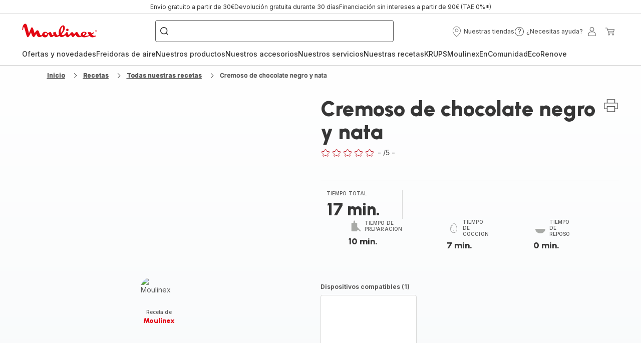

--- FILE ---
content_type: image/svg+xml; charset=utf-8
request_url: https://twicpics.moulinex.es/https://dam.groupeseb.com/m/7cdd136facde3fb1/Digital-CLICK-COOK-APP-MOULINEX.jpg?timestamp=20251008175508&twic=v1/output=preview
body_size: 1446
content:
<svg xmlns="http://www.w3.org/2000/svg" width="2000" height="2000"><filter id="f" color-interpolation-filters="sRGB"><feGaussianBlur stdDeviation="80"/><feComponentTransfer><feFuncA type="table" tableValues="1 1"/></feComponentTransfer></filter><image xmlns:f="http://www.w3.org/1999/xlink" preserveAspectRatio="none" width="2000" height="2000" filter="url(#f)" f:href="[data-uri]"/></svg>

--- FILE ---
content_type: application/javascript
request_url: https://www.moulinex.es/chunk-SCBKYSVG.js
body_size: 2125
content:
import{m as Z}from"./chunk-MNCDPLO7.js";import{d as te}from"./chunk-LU75CVM4.js";import{f as ee}from"./chunk-OURBZAM4.js";import{D as h,Rb as q,Vc as Q,eb as X,ha as Y,ic as G,lc as J,xa as K}from"./chunk-5IGTMUVQ.js";import{h as z,q as w}from"./chunk-VGPHD4UC.js";import{tc as W}from"./chunk-4CVROEXX.js";import{na as H}from"./chunk-GZ2BHEG6.js";import{za as $}from"./chunk-24UDMPOB.js";import{Ac as F,Gc as V,Lc as _,M as C,Mc as P,Pb as O,Qd as U,Rc as N,Ta as L,Ua as n,Va as c,Wb as s,Y as f,Yc as j,Zc as d,cb as k,f as x,fc as E,kc as D,ob as A,p as g,rd as R,sd as T,ta as v,td as b,va as I,wc as M,x as B,y as u}from"./chunk-OLZ3XIN2.js";import{a as l,b as y}from"./chunk-7BHLYYZJ.js";function ie(p,ae){if(p&1){let e=N();_(0,"sd-product-comparator",3),j("addNewProduct",function(){n(e);let t=d();return c(t.addProduct())})("deleteProduct",function(t){n(e);let r=d();return c(r.removeProduct(t))})("deleteLastProduct",function(){n(e);let t=d();return c(t.removeLastProduct())})("addProductToCart",function(t){n(e);let r=d();return c(r.addToCart(t))})("notifyProduct",function(t){n(e);let r=d();return c(r.notifyMeProduct(t))})("productClicked",function(t){n(e);let r=d();return c(r.onProductClick(t))})("productSellerModal",function(){n(e);let t=d();return c(t.openSellerModal())}),P()}if(p&2){let e=d();M("isSSR",e.isSSR)("maxProducts",e.isReadOnlyAccordion?null:e.maxProducts)("classifications",e.classifications)("entries",e.products)("promotedProduct",e.productsHasBestSeller)("compareOnLoad",e.compareOnLoad)("readonly",e.isReadOnly)("isReadOnlyAccordion",e.isReadOnlyAccordion)("brand",e.brandCorner)}}var Ee=(()=>{class p{get hostClasses(){return[this.class,"wc-component is-base"].filter(Boolean).join(" ")}constructor(e,o,t,r,a,m,i,S,oe,re){this.productComparatorService=e,this.productService=o,this.productMapper=t,this.router=r,this.cartFacadeService=a,this.cdRef=m,this.imageService=i,this.trackingService=S,this.baseStoreService=oe,this.platformId=re,this.class="",this.isUserFriendly=!1,this.brandCorner=z.default,this.compareOnLoad=!1,this.isReadOnlyAccordion=!1,this.hasLoaded=new k,this.notifyModalOpened=!1,this.isOpenedSellerModal=!1,this.notifyProduct="",this.notifyProductName="",this.currentProducts=[],this.isOpenedRecommendedModal=!1,this.isSSR=!0,this.destroy$=new x}ngOnInit(){this.productComparatorService.maxProducts$.pipe(I(this.destroy$)).subscribe(e=>{this.isNewPriceManagementActivated=this.baseStoreService.baseStore.activateNewPriceManagement,this.maxProducts=e,this.cdRef.markForCheck()})}ngOnChanges(){this.updateProductInComparator()}openSellerModal(){this.isOpenedSellerModal=!0}addProduct(){this.router.navigateByUrl(this.comparedProductsCards[0]?.category?.url)}removeProduct(e){this.productComparatorService.removeProduct(e)}removeLastProduct(){let e=this.comparedProductsCards[0]?.category?.url;this.productComparatorService.emptyProducts(),this.router.navigateByUrl(e)}addToCart(e){sessionStorage.setItem(K.ADD_TO_CART_CONTEXT,this.context);let o=this.currentProducts.find(t=>t.code===e);this.cartFacadeService.addToCartShippingType(o,1)}getProducts(e,o){return e?.filter(t=>!!t).map((t,r)=>y(l({},o[r]),{classifications:this.productMapper.classificationToProductClassification(t.classifications)}))}getHasBestSellerProduct(e){return e.findIndex(o=>o.bestSeller)+1}checkComparatorType(e){return this.isUserFriendly?e.type==="USER_FRIENDLY":e.type!=="USER_FRIENDLY"}getClassification(e){let o=[],t=e.length;return e.forEach(r=>{this.currentProducts.push(r),r?.classifications?.filter(a=>!!a&&this.checkComparatorType(a)).forEach(a=>{let m=o.findIndex(i=>i.code===a.code);m===-1?o.push(y(l({},a),{features:a.features?.filter(i=>t===1||i.comparable).map(i=>({name:i.name,code:i.code,description:i.description,type:w.media,media:this.imageService.normalizeMedia(i.picto)}))})):a.features?.filter(i=>t===1||i.comparable).forEach(i=>{o[m].features.findIndex(S=>S.code===i.code)===-1&&o[m].features.push({name:i.name,code:i.code,description:i.description,type:w.media,media:this.imageService.normalizeMedia(i.picto)})})})}),o}notifyMeProduct(e){let o=this.currentProducts.find(t=>t.code===e);this.notifyProductName=o.name,this.notifyProduct=e,this.notifyModalOpened=!0}updateProductInComparator(){this.comparedProductsCards&&(this.pdpComparator$?.unsubscribe(),this.isReadOnly=!1,this.staticComparator$=u(this.comparedProductsCards.map(e=>this.productService.get(e.code,h.COMPARATOR))).pipe(C(e=>!!e&&e.every(o=>!!o)),v(e=>{let o=e.map(t=>this.productMapper.productToProductCard(t));return u([g(e),...o])}),f(1)).subscribe(([e,...o])=>{this.classifications=this.getClassification(e),this.products=this.getProducts(e,o),this.hasLoaded.emit(),this.updateProductPrice(),this.cdRef.markForCheck()})),this.productCodes&&(this.staticComparator$?.unsubscribe(),this.isReadOnly=!0,this.pdpComparator$=u(this.productCodes.map(e=>this.productService.get(e,h.COMPARATOR))).pipe(C(e=>!!e&&e.every(o=>!!o)),v(e=>{let o=e.map(t=>this.productMapper.productToProductCard(t));return u([g(e),...o])}),f(1)).subscribe(([e,...o])=>{this.classifications=this.getClassification(e),this.products=this.getProducts(e,o),this.productsHasBestSeller=this.getHasBestSellerProduct(e),this.updateProductPrice(),this.hasLoaded.emit(),this.cdRef.markForCheck()}))}updateProductPrice(){if($(this.platformId)){let e=this.products.map(o=>this.productService.get(o.code,h.UPDATE_PRODUCT_DATA).pipe(C(t=>!!t),B(t=>this.productMapper.mergeCardUpdates(o,this.productMapper.productToCardDelta(t)))));u(e).pipe(f(1)).subscribe(o=>{let t=new Map(o.map(r=>[r.code,r]));this.products=this.products.map(r=>t.has(r.code)?l(l({},r),t.get(r.code)):r),this.isSSR=!1,this.cdRef.markForCheck()})}}ngOnDestroy(){this.staticComparator$?.unsubscribe(),this.pdpComparator$?.unsubscribe(),this.destroy$.next(),this.destroy$.complete()}onProductClick(e){this.productService.get(e,h.CARD).subscribe(o=>{let t=this.trackingService.productToEventProduct(o);this.trackingService.sendEvent("productClick",t)})}static{this.\u0275fac=function(o){return new(o||p)(s(Q),s(W),s(q),s(H),s(J),s(U),s(X),s(G),s(Y),s(A))}}static{this.\u0275cmp=E({type:p,selectors:[["wc-base-comparator"]],hostVars:2,hostBindings:function(o,t){o&2&&F(t.hostClasses)},inputs:{class:"class",isReadOnly:"isReadOnly",comparedProductsCards:"comparedProductsCards",productCodes:"productCodes",isUserFriendly:"isUserFriendly",context:"context",brandCorner:"brandCorner",compareOnLoad:"compareOnLoad",isReadOnlyAccordion:"isReadOnlyAccordion"},outputs:{hasLoaded:"hasLoaded"},features:[L],decls:3,vars:5,consts:[[3,"isSSR","maxProducts","classifications","entries","promotedProduct","compareOnLoad","readonly","isReadOnlyAccordion","brand"],[3,"isOpenedChange","isOpened"],[3,"notifyModalOpenedChange","productCode","productName","notifyModalOpened"],[3,"addNewProduct","deleteProduct","deleteLastProduct","addProductToCart","notifyProduct","productClicked","productSellerModal","isSSR","maxProducts","classifications","entries","promotedProduct","compareOnLoad","readonly","isReadOnlyAccordion","brand"]],template:function(o,t){o&1&&(D(0,ie,1,9,"sd-product-comparator",0),_(1,"sd-product-seller-modal",1),b("isOpenedChange",function(a){return T(t.isOpenedSellerModal,a)||(t.isOpenedSellerModal=a),a}),P(),_(2,"wc-product-notification-modal",2),b("notifyModalOpenedChange",function(a){return T(t.notifyModalOpened,a)||(t.notifyModalOpened=a),a}),P()),o&2&&(V(t.maxProducts&&t.classifications&&t.products?0:-1),O(),R("isOpened",t.isOpenedSellerModal),O(),M("productCode",t.notifyProduct)("productName",t.notifyProductName),R("notifyModalOpened",t.notifyModalOpened))},dependencies:[te,ee,Z],encapsulation:2,changeDetection:0})}}return p})();export{Ee as a};
//# sourceMappingURL=chunk-SCBKYSVG.js.map


--- FILE ---
content_type: image/svg+xml; charset=utf-8
request_url: https://twicpics.moulinex.es/https://sebplatform.api.groupe-seb.com/statics/21451620-263c-41c9-995f-2bb76e7fc830.jpg?w=1920&fit=scale&twic=v1/output=preview
body_size: 2733
content:
<svg xmlns="http://www.w3.org/2000/svg" width="670" height="945"><filter id="f" color-interpolation-filters="sRGB"><feGaussianBlur stdDeviation="31.828287"/><feComponentTransfer><feFuncA type="table" tableValues="1 1"/></feComponentTransfer></filter><image xmlns:f="http://www.w3.org/1999/xlink" preserveAspectRatio="none" width="670" height="945" filter="url(#f)" f:href="[data-uri]"/></svg>

--- FILE ---
content_type: image/svg+xml; charset=utf-8
request_url: https://twicpics.moulinex.es/https://sebplatform.api.groupe-seb.com/statics/17dfcb12-195c-4767-a3b6-6ffb2efe032f.jpg?w=1920&fit=scale&twic=v1/output=preview
body_size: 2343
content:
<svg xmlns="http://www.w3.org/2000/svg" width="631" height="945"><filter id="f" color-interpolation-filters="sRGB"><feGaussianBlur stdDeviation="30.888056"/><feComponentTransfer><feFuncA type="table" tableValues="1 1"/></feComponentTransfer></filter><image xmlns:f="http://www.w3.org/1999/xlink" preserveAspectRatio="none" width="631" height="945" filter="url(#f)" f:href="[data-uri]"/></svg>

--- FILE ---
content_type: image/svg+xml; charset=utf-8
request_url: https://twicpics.moulinex.es/https://sebplatform.api.groupe-seb.com/statics/72dfaede-3fa5-43f2-9cd6-43ebe4ba3e1c.jpg?w=1920&fit=scale&twic=v1/output=preview
body_size: 2465
content:
<svg xmlns="http://www.w3.org/2000/svg" width="627" height="418"><filter id="f" color-interpolation-filters="sRGB"><feGaussianBlur stdDeviation="20.477734"/><feComponentTransfer><feFuncA type="table" tableValues="1 1"/></feComponentTransfer></filter><image xmlns:f="http://www.w3.org/1999/xlink" preserveAspectRatio="none" width="627" height="418" filter="url(#f)" f:href="[data-uri]"/></svg>

--- FILE ---
content_type: image/svg+xml; charset=utf-8
request_url: https://twicpics.moulinex.es/https://sebplatform.api.groupe-seb.com/statics/648e0ddd-c36b-4f4e-9832-4103ea3bcee3.JPG?w=1920&fit=scale&twic=v1/output=preview
body_size: 2330
content:
<svg xmlns="http://www.w3.org/2000/svg" width="1920" height="1280"><filter id="f" color-interpolation-filters="sRGB"><feGaussianBlur stdDeviation="62.706936"/><feComponentTransfer><feFuncA type="table" tableValues="1 1"/></feComponentTransfer></filter><image xmlns:f="http://www.w3.org/1999/xlink" preserveAspectRatio="none" width="1920" height="1280" filter="url(#f)" f:href="[data-uri]"/></svg>

--- FILE ---
content_type: image/svg+xml; charset=utf-8
request_url: https://twicpics.moulinex.es/https://dam.groupeseb.com/m/7cdd136facde3fb1/Digital-CLICK-COOK-APP-MOULINEX.jpg?timestamp=20251008175508&twic=v1/output=preview
body_size: 1445
content:
<svg xmlns="http://www.w3.org/2000/svg" width="2000" height="2000"><filter id="f" color-interpolation-filters="sRGB"><feGaussianBlur stdDeviation="80"/><feComponentTransfer><feFuncA type="table" tableValues="1 1"/></feComponentTransfer></filter><image xmlns:f="http://www.w3.org/1999/xlink" preserveAspectRatio="none" width="2000" height="2000" filter="url(#f)" f:href="[data-uri]"/></svg>

--- FILE ---
content_type: image/svg+xml; charset=utf-8
request_url: https://twicpics.moulinex.es/https://sebplatform.api.groupe-seb.com/statics/c3211c4c-bdb4-4209-b910-24852105f84a.jpg?w=1920&fit=scale&twic=v1/output=preview
body_size: 2614
content:
<svg xmlns="http://www.w3.org/2000/svg" width="1920" height="1280"><filter id="f" color-interpolation-filters="sRGB"><feGaussianBlur stdDeviation="62.706936"/><feComponentTransfer><feFuncA type="table" tableValues="1 1"/></feComponentTransfer></filter><image xmlns:f="http://www.w3.org/1999/xlink" preserveAspectRatio="none" width="1920" height="1280" filter="url(#f)" f:href="[data-uri]"/></svg>